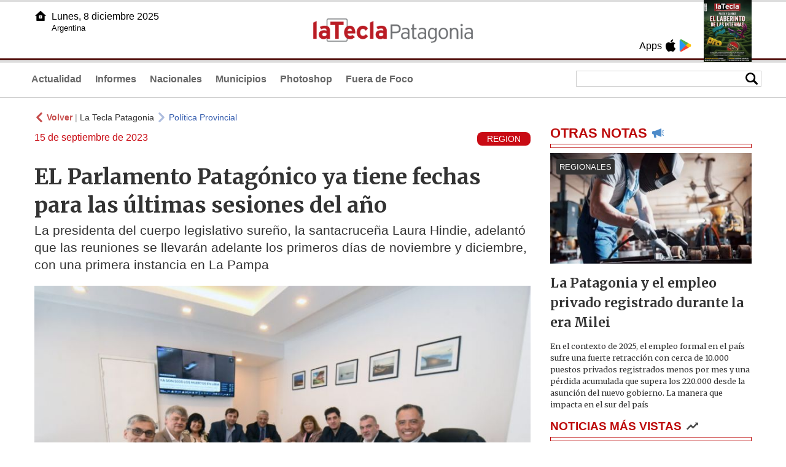

--- FILE ---
content_type: text/html
request_url: https://www.lateclapatagonia.com.ar/78605-el-parlamento-patag-oacutenico-ya-tiene-fechas-para-las-uacuteltimas-sesiones-del-a-ntildeo
body_size: 5920
content:
<!DOCTYPE html>
<html lang="es">
<head>
<meta charSet="UTF-8"/><meta name="viewport" content="width=device-width, initial-scale=1.0"><title>EL Parlamento Patagónico ya tiene fechas para las últimas sesiones del año - La Tecla Patagonia</title><link rel="preconnect" href="//lateclapat-repos-dgf.aplinews.com" />
<meta name="keywords" content="latecla, patagonia, diario, noticias, argentina, nacionales, provinciales, internacionales, economia, judiciales, investigaciones" />
<meta name="language" content="Spanish" />
<meta name="distribution" content="Global" />
<meta name="robots" content="index, follow" />
<meta http-equiv="imagetoolbar" content="no" />
<link rel="manifest" href="/repos/2_7/json/manifest.json">
<link rel="apple-touch-icon" sizes="192x192" href="/repos/2_7/images/icon-192x192.png" />
<meta name="theme-color" content="#B20000" />

<meta name="description" content="La presidenta del cuerpo legislativo sureño, la santacruceña Laura Hindie, adelantó que las reuniones se llevarán adelante los primeros días de noviembre y diciembre, con una primera instancia en La Pampa" />
<link rel="canonical" href="https://www.lateclapatagonia.com.ar/78605-el-parlamento-patagonico-ya-tiene-fechas-para-las-ultimas-sesiones-del-ano" /><link type="text/css" href="/include/css/gral.min.css?v=4.20" rel="stylesheet" />
<link type="text/css" href="/repos/2_7/css/page.min.css?v=4.20" rel="stylesheet" />
<link type="text/css" href="/repos/2_7/css/home.min.css?v=4.20" rel="stylesheet" />
<link type="text/css" href="/repos/2_7/css/notas.min.css?v=4.20" rel="stylesheet" />
<link type="text/css" href="/repos/2_7/css/footer.min.css?v=4.20" rel="stylesheet" />
<link type="text/css" href="https://fonts.googleapis.com/css2?family=Merriweather:ital,wght@0,300;0,400;0,700;0,900;1,300;1,400;1,700;1,900&display=swap" rel="stylesheet" />
<script src="/include/js/jquery.min.js?v=4.10"></script>
<script src="/repos/2_7/js/page.min.js?v=4.10"></script>
<script src="/repos/2_7/js/notas.min.js?v=4.10"></script>
<link type="text/css" href="/repos/2_7/css/noticia.min.css?v=4.20" rel="stylesheet" />
<script src="/repos/2_7/js/noticia.min.js?v=4.10"></script>
<script src="/include/plugins/lazy/lazyload.min.js?v=4.10"></script>
<link type="text/css" href="/include/plugins/lightgallery/css/lightgallery-bundle.min.css?v=4.20" rel="stylesheet" />
<script src="/include/plugins/lightgallery/lightgallery.min.js?v=4.10"></script>
<script src="/include/plugins/lightgallery/plugins/thumbnail/lg-thumbnail.min.js?v=4.10"></script>
<script src="/include/plugins/lightgallery/plugins/zoom/lg-zoom.min.js?v=4.10"></script>
<meta property="fb:app_id" content="807432996092639" />
<meta property="og:type" content="article" />
<meta property="og:title" content="EL Parlamento Patag&oacute;nico ya tiene fechas para las &uacute;ltimas sesiones del a&ntilde;o" />
<meta property="og:url" content="https://www.lateclapatagonia.com.ar/78605-el-parlamento-patagonico-ya-tiene-fechas-para-las-ultimas-sesiones-del-ano" />
<meta property="og:description" content="La presidenta del cuerpo legislativo sure&ntilde;o, la santacruce&ntilde;a Laura Hindie, adelant&oacute; que las reuniones se llevar&aacute;n adelante los primeros d&iacute;as de noviembre y diciembre, con una primera instancia en La Pampa" />
<meta itemprop="name" content="EL Parlamento Patag&oacute;nico ya tiene fechas para las &uacute;ltimas sesiones del a&ntilde;o" />
<meta itemprop="description" content="https://www.lateclapatagonia.com.ar/78605-el-parlamento-patagonico-ya-tiene-fechas-para-las-ultimas-sesiones-del-ano" />
<meta property="og:image" itemprop="image" content="https://lateclapat-repos-dw6.aplinews.com/archivos/noticias/fotografias/91288_3.jpg" />
<meta property="og:image:secure_url" itemprop="image" content="https://lateclapat-repos-dw6.aplinews.com/archivos/noticias/fotografias/91288_3.jpg" />
<meta itemprop="image" content="https://lateclapat-repos-dw6.aplinews.com/archivos/noticias/fotografias/91288_3.jpg" />
<meta name="twitter:image" content="https://lateclapat-repos-dw6.aplinews.com/archivos/noticias/fotografias/91288_3.jpg" />
<meta name="twitter:card" content="summary_large_image" />
<meta name="twitter:site" content="@teclapatagonia" />
<meta name="twitter:title" content="EL Parlamento Patagónico ya tiene fechas para las últimas sesiones del año" />
<meta name="twitter:x" content="test3" />
<meta name="twitter:url" content="https://www.lateclapatagonia.com.ar/78605-el-parlamento-patagonico-ya-tiene-fechas-para-las-ultimas-sesiones-del-ano" />
<meta name="twitter:text:description" content="La presidenta del cuerpo legislativo sure&ntilde;o, la santacruce&ntilde;a Laura Hindie, adelant&oacute; que las reuniones se llevar&aacute;n adelante los primeros d&iacute;as de noviembre y diciembre, con una primera instancia en La Pampa" />
<script async src="https://www.googletagmanager.com/gtag/js?id=G-8X26J3P7RE"></script><script>window.dataLayer = window.dataLayer || [];function gtag(){dataLayer.push(arguments);}gtag('js', new Date());gtag('config', 'G-8X26J3P7RE');</script>

<script type="text/javascript">
const _SERV_PATH_PREFIX = '';
const _SERV_PATH_REPOS = '2_7';
const noticia_id = 78605;
</script>

<script>
    gtag('event', 'open_news', {
    'reg_id': '78605',
    'reg_nombre': 'EL Parlamento Patagónico ya tiene fechas para las últimas sesiones del año',
    });

    console.log("GTAG: open_news");
</script> 
</head>

<body>
<div id="hd-cnt" style="background-image: url(repos/2_7/images/hd-cnt_bg.png);">
    <div class="hd">
        <div class="rg-pn">
            <div class="rg-pn-cnt-1 left">
                <div class="txt left">Apps</div><a class="left mgl4" href="https://apps.apple.com/us/app/la-tecla-patagonia/id1241708196?l=es" title="App Store"><div class="ic_appstore ic_20 bg-ct" style="background-image: url(repos/2_7/images/hd_ic_appstore.png);"></div></a><a class="left mgl4" href="https://play.google.com" title="Google Play"><div class="ic_gplay ic_20 bg-ct" style="background-image: url(repos/2_7/images/hd_ic_gplay.png);"></div></a>            </div>
            <div class="rg-pn-cnt-2 left mgl4">
                <a href="eimpresa.php"><div class="rv" style="background-image:url(https://latecla-repos-dw6.aplinews.com/archivos/eimpresa//paginas/859_0_2.jpg);"></div></a>            </div>  
        </div>
        <div class="lf-pn">
            <a class="left" href="/" title="Inicio"><div class="ic_home ic_20 bg-ct" style="background-image: url(repos/2_7/images/hd_ic_home.png);"></div></a>
            <div class="txt left">
                Lunes,  8 diciembre 2025<br><small>Argentina</small>            </div>
            <div class="clear"></div>
        </div>
        <a href="/" title="Inicio"><div class="lg bg-ct" style="background-image: url(repos/2_7/images/hd_lg.png);"></div></a>
    </div>

    <div class="hd-mn">
        <div class="cnt-right">
            <!--
            <a class="left mgl6" href="/" title="Whatsapp"><div class="ic_20 bg-ct" style="background-image: url(repos/2_7/images/hd_ic_wa.png);"></div></a>
            <a class="left mgl6" href="/" title="Telegram"><div class="ic_20 bg-ct" style="background-image: url(repos/2_7/images/hd_ic_tm.png);"></div></a>
            <a class="left mgl6" href="/" title="Facebook"><div class="ic_20 bg-ct" style="background-image: url(repos/2_7/images/hd_ic_fb.png);"></div></a>
            <a class="left mgl6" href="/" title="Twitter"><div class="ic_20 bg-ct" style="background-image: url(repos/2_7/images/hd_ic_tw.png);"></div></a>
            <a class="left mgl6" href="/" title="Instagram"><div class="ic_20 bg-ct" style="background-image: url(repos/2_7/images/hd_ic_it.png);"></div></a>
            -->

            <div class="search">
                <div class="busc">
                    <div class="lp bg-ct ic-search" style="background-image: url(repos/2_7/images/hd_lp.png);" title="Buscar"></div>
                    <div class="cnt-busc dato"><input class="dato" type="text" maxlength="30" /></div>
                </div>
                <div class="result"></div>
            </div>
        </div>

        <input type="checkbox" class="openSidebarMenu" id="openSidebarMenu">
        <label for="openSidebarMenu" class="sidebarIconToggle">
            <div class="spinner diagonal part-1"></div>
            <div class="spinner horizontal"></div>
            <div class="spinner diagonal part-2"></div>
        </label>

        <ul id="secc-btns"><li><a href="Actualidad">Actualidad</a></li><li><a href="informes">Informes</a></li><li><a href="nacionales">Nacionales</a></li><li><a href="municipios">Municipios</a></li><li><a href="photoshop">Photoshop</a></li><li><a href="fueradefoco">Fuera de Foco</a></li></ul>
        <div class="clear"></div>
    </div>
</div>
<!-- Sidebar -->
<div id="sidebarMenu">
    <ul class="sidebarMenuInner">
        <li><a href="Actualidad">Actualidad<span>Portada</span></a></li>
        <li><a href="informes">Informes</a></li>
        <li><a href="Nacionales">Nacionales</a></li>
        <li><a href="municipios">Municipios</a></li>
        <li><a href="photoshop">Photoshop</a></li>
        <li><a href="fueradefoco">Fuera de Foco</a></li>
    </ul>
</div><div class="wrapper"><div class="col1" style="padding:0 1rem;"><div><div class="mfch3 mgt8"><div class="ic-back left mgr4" style="background-image:url(/repos/2_7/images/back.png);"></div> <div class="left mgr4"><a class="ne pointer" onclick="history.back();"><strong style="color:#b92321;">Volver</strong></a> | <a class="ne" href="https://www.lateclapatagonia.com.ar"> La Tecla Patagonia</a></div> <div class="ic-back left mgr4" style="background-image:url(/repos/2_7/images/forward.png); opacity:.4;"></div> <a class="az" href="/PoliticaProvincial">Política Provincial</a></div><div class="clear"></div><div class="mfch2 left">15 de septiembre de 2023</div><div class="fvol1 right">REGION</div><div class="clear"></div></div><h1 class="ftit1 mgt8">EL Parlamento Patagónico ya tiene fechas para las últimas sesiones del año</h1><h2 class="fcop1">La presidenta del cuerpo legislativo sureño, la santacruceña Laura Hindie, adelantó que las reuniones se llevarán adelante los primeros días de noviembre y diciembre, con una primera instancia en La Pampa</h2><div id="anchoShare"></div><div id="lightgallery" style="text-align:center;"><a href="https://lateclapat-repos-dw6.aplinews.com/archivos/noticias/fotografias/91288_3.jpg""><img src="https://lateclapat-repos-dw6.aplinews.com/archivos/noticias/fotografias/91288_3.jpg" alt="EL Parlamento Patagónico ya tiene fechas para las últimas sesiones del año" width="100%" /></a></div><div class="mod_share" style=""><div class="lb">Compartir</div><div class="clear"></div><a href="https://www.facebook.com/sharer.php?u=https%3A%2F%2Fwww.lateclapatagonia.com.ar%2F78605-el-parlamento-patagonico-ya-tiene-fechas-para-las-ultimas-sesiones-del-ano&t=EL+Parlamento+Patag%C3%B3nico+ya+tiene+fechas+para+las+%C3%BAltimas+sesiones+del+a%C3%B1o" target="_blank"><div class="icon_share" style="background-image:url(/repos/2_7/images/facebook.png);"></div></a><a href="https://api.whatsapp.com/send?text=https%3A%2F%2Fwww.lateclapatagonia.com.ar%2F78605-el-parlamento-patagonico-ya-tiene-fechas-para-las-ultimas-sesiones-del-ano" target="_blank"><div class="icon_share" style="background-image:url(/repos/2_7/images/whatsapp.png);"></div></a><a class="btnTwShare pointer" url="/include/fns/twitter_sharer.php?url=https%3A%2F%2Fwww.lateclapatagonia.com.ar%2F78605-el-parlamento-patagonico-ya-tiene-fechas-para-las-ultimas-sesiones-del-ano&txt=EL Parlamento Patagónico ya tiene fechas para las últimas sesiones del año"><div class="icon_share" style="background-image:url(/repos/2_7/images/twitter.png);"></div></a><a href="https://telegram.me/share/url?url=https%3A%2F%2Fwww.lateclapatagonia.com.ar%2F78605-el-parlamento-patagonico-ya-tiene-fechas-para-las-ultimas-sesiones-del-ano" target="_blank"><div class="icon_share" style="background-image:url(/repos/2_7/images/telegram.png);"></div></a><a href="mailto:?subject=Mira+esta+nota+de+La+Tecla+Patagonia&body=EL+Parlamento+Patag%C3%B3nico+ya+tiene+fechas+para+las+%C3%BAltimas+sesiones+del+a%C3%B1o %0D%0A%0D%0Ahttps%3A%2F%2Fwww.lateclapatagonia.com.ar%2F78605-el-parlamento-patagonico-ya-tiene-fechas-para-las-ultimas-sesiones-del-ano"><div class="icon_share" style="background-image:url(/repos/2_7/images/correo.png);"></div></a></div><div class="fcue1" style="border-bottom:1px solid #ccc; padding-bottom:6px; padding-top:6px;"><h3>La presidenta del Parlamento Patag&oacute;nico, &nbsp;Laura Hindie de Santa Cruz, junto a legisladoras y legisladores santacruce&ntilde;os mantuvieron una reuni&oacute;n con el titular del Poder Legislativo, el vicegobernador Eugenio Quiroga, con el fin de empezar a establecer la agenda de trabajo de cara a las pr&oacute;ximas reuniones del cuerpo legislativo del cuerpo sure&ntilde;o.<br /><br />En la reuni&oacute;n se confirm&oacute; para el 2 y 3 de noviembre en la provincia de La Pampa donde se desarrollar&aacute; la pr&oacute;xima sesi&oacute;n del Parlamento. &ldquo;Junto con las dem&aacute;s provincias tratamos de coordinar fechas para poder reunirnos y definimos que lo mejor era el mes de noviembre&rdquo;, indic&oacute; la Diputada Laura Hindie quien explic&oacute; &ldquo;nuestra tarea como Parlamento es muy valiosa, se han generado iniciativas que como Bloque Regional nos permiten ser mirados de otra forma en otras regiones del pa&iacute;s. Tenemos una agenda de sesiones que realizar y nuestro pr&oacute;ximo encuentro ser&aacute; en la provincia de La Pampa para finalizar las sesiones en la provincia de Tierra del Fuego en la primera semana de diciembre&rdquo;.<br /><br />En ese sentido, Quiroga indic&oacute; que &ldquo;en este tiempo de transici&oacute;n, creemos que es muy importante continuar con el desarrollo de la Patagonia como Bloque Regional y es por eso que como integrante del Foro de Vicegobernadores de la Patagonia vamos a invitar al Vicegobernador electo Fabi&aacute;n Lequizam&oacute;n para que la labor que venimos realizando contin&uacute;e&rdquo;.<br /><br />&ldquo;Durante este tiempo fueron muchos los sectores que pudieron participar de nuestras reuniones y gracias a ello hicimos varios planteos a nivel nacional siempre pensando en achicar las asimetr&iacute;as de nuestra regi&oacute;n con el fin de hacerla m&aacute;s atractiva a futuras inversiones que la transformen en una zona con muchas posibilidades de crecimiento&rdquo;, explic&oacute; el titular del Poder Legislativo.<br /><br />Finalmente, la diputada Laura Hindie manifest&oacute; que &ldquo;nuestra labor ser&aacute; hasta el &uacute;ltimo d&iacute;a con la firme convicci&oacute;n de hacer crecer a la Patagonia&rdquo;, y tambi&eacute;n adelant&oacute; que habr&aacute; una &uacute;ltima sesi&oacute;n anual los &uacute;ltimos d&iacute;as de diciembre, todav&iacute;a sin sede confirmada.<br /><br />Participaron de la reuni&oacute;n los diputados Leonardo Paradis, Guillermo Bilardo, Carlos Santi, Daniel Roquel, Gabriel Oliva, Eloy Echaz&uacute; y la diputada Liliana Toro.&nbsp;<br />&nbsp;</h3></div><div class="mfch3 mgt8"><div class="ic-back left mgr4" style="background-image:url(/repos/2_7/images/back.png);"></div> <div class="left mgr4"><a class="ne pointer" onclick="history.back();"><strong style="color:#b92321;">Volver</strong></a> | <a class="ne" href="https://www.lateclapatagonia.com.ar"> La Tecla Patagonia</a></div> <div class="ic-back left mgr4" style="background-image:url(/repos/2_7/images/forward.png); opacity:.4;"></div> <a class="az" href="/PoliticaProvincial">Política Provincial</a></div></div><div class="col2" style="padding:0 1rem;"><div class="lb-1"><h2 class="tx">OTRAS NOTAS</h2><div class="ic" style="background-image:url(/repos/2_7/images/notas_ic.png)"></div><div class="clear"></div><div class="sep"></div></div><div class="sep-1"></div><a class="none" href="95393-la-patagonia-y-sus-distintos-escenarios-en-cuanto-el-empleo-registrado-durante-la-era-milei"><article class="nt-3"><div class="ft lazy"  data-bg="url('https://lateclapat-repos-dw6.aplinews.com/archivos/noticias/fotografias/116101_2.jpg')"><div class="cnt-vol"><div class="vol">REGIONALES</div></div></div><div class="cnt-1"><h1 class="tit">La Patagonia y el empleo privado registrado durante la era Milei</h1><h2 class="cop">En el contexto de 2025, el empleo formal en el país sufre una fuerte retracción con cerca de 10.000 puestos privados registrados menos por mes y una pérdida acumulada que supera los 220.000 desde la asunción del nuevo gobierno. La manera que impacta en el sur del país</h2></div></article></a><div class="col2"><section class="notRank"><h1 class="tit">NOTICIAS M&Aacute;S VISTAS</h1><div class="ic" style="background-image:url(/repos/2_7/images/rank_ic.png)"></div><div class="clear"></div><div class="sep"></div><a class="ne" href="95389-neuquen-futura-y-compromiso-neuquino-se-integraron-al-frente-grande"><div class="item"><div class="ft" style="background-image:url(https://lateclapat-repos-dw6.aplinews.com/archivos/noticias/fotografias/116097_2.jpg);"></div><h2>Neuquén Futura y Compromiso Neuquino se integraron al Frente Grande</h2><div class="clear"></div></div></a><a class="ne" href="95387-una-empresa-cuestionada-en-otras-provincias-gano-la-licitacion-de-los-radares"><div class="item"><div class="ft" style="background-image:url(https://lateclapat-repos-dw6.aplinews.com/archivos/noticias/fotografias/116095_2.jpg);"></div><h2>Una empresa cuestionada en otras provincias ganó la licitación de los radares en Río Negro </h2><div class="clear"></div></div></a><a class="ne" href="95392-garrido-y-el-portazo-a-provincias-unidas-decision-en-soledad-o-estrategia-junto-a-vidal"><div class="item"><div class="ft" style="background-image:url(https://lateclapat-repos-dw6.aplinews.com/archivos/noticias/fotografias/116100_2.jpg);"></div><h2>Garrido y el portazo a Provincias Unidas: ¿decisión en soledad o estrategia de Vidal?</h2><div class="clear"></div></div></a><a class="ne" href="95381-quedo-oficializado-el-nuevo-fondo-de-garantias-a-quienes-esta-dirigido"><div class="item"><div class="ft" style="background-image:url(https://lateclapat-repos-dw6.aplinews.com/archivos/noticias/fotografias/116089_2.jpg);"></div><h2>Quedó oficializado el Fondo de Garantías: quiénes tendrán acceso y como será el reparto</h2><div class="clear"></div></div></a><a class="ne" href="95385-los-detalles-de-las-zonas-de-blindaje-ambiental-que-busca-aprobar-diputados"><div class="item"><div class="ft" style="background-image:url(https://lateclapat-repos-dw6.aplinews.com/archivos/noticias/fotografias/116092_2.jpg);"></div><h2>Los detalles de las zonas de blindaje ambiental que busca aprobar Diputados</h2><div class="clear"></div></div></a></section></div></div></div><div class="cnt-redes">
    <div class="items">
        <a class="left mgl6" href="https://api.whatsapp.com/send?phone=5492216419037" target="_blank" title="Whatsapp"><div class="ic_30 bg-ct" style="background-image: url(repos/2_7/images/hd_ic_wa.png);"></div></a><a class="left mgl6" href="https://www.facebook.com/LaTeclaPatagonia" target="_blank" title="Facebook"><div class="ic_30 bg-ct" style="background-image: url(repos/2_7/images/hd_ic_fb.png);"></div></a><a class="left mgl6" href="https://www.twitter.com/teclapatagonia" target="_blank" title="Twitter"><div class="ic_30 bg-ct" style="background-image: url(repos/2_7/images/hd_ic_tw.png);"></div></a><a class="left mgl6" href="https://www.instagram.com/lateclapatagonia" target="_blank" title="Instagram"><div class="ic_30 bg-ct" style="background-image: url(repos/2_7/images/hd_ic_it.png);"></div></a><a class="left mgl6" href="https://www.tiktok.com" target="_blank" title="Tik Tok"><div class="ic_30 bg-ct" style="background-image: url(repos/2_7/images/hd_ic_tk.png);"></div></a><div class="clear"></div>    </div>
</div>

<div class="pie">
    <div class="logo lazy"  data-bg="url('/repos/2_7/images/logo_cabeza_bn.png?v=4.20')"></div>
    <div class="text">
        Copyright 2025<br /><strong>La Tecla Patagonia</strong><br /><a class="bl" href="redaccion.php"><div class="redacc">Redacción</div></a><br /><span class="rights">Todos los derechos reservados</span><br /><div class="dev">Serga.NET</div>    </div>
</div>
<script>
if(lazyLoadInstance){
    console.log("LazyLoad Update!");
    lazyLoadInstance.update();
}
</script><script type="text/javascript">
$("iframe").each(function( index ){
	console.log(index + " IFRAME: " + $(this).attr("src").search("infogram.com"));

	if($(this).attr("src").search("infogram.com") > 0){
		ratio = $(this).attr("width") / $(this).attr("height");
		$(this).attr("ratio", ratio);
		$(this).addClass("autoResize");

		console.log($(this).width() + " -> " + $(this).attr("width") + " " + $(this).attr("height") + " okey!");
	}
});

function updateIframes(){
	console.log("RESIZE");
	$(".autoResize").each(function( index ){
		//console.log(index + " IFRAME: " + $(this).attr("src").search("infogram.com"));
		h = $(this).width() / $(this).attr("ratio");
		$(this).attr("height", parseInt(h));
	});
}

window.addEventListener('resize', function(event) {
	updateIframes();
}, true);

updateIframes();

//Deteccion de navegador:
function isiOS() {
	return [
		'iPad Simulator',
		'iPhone Simulator',
		'iPod Simulator',
		'iPad',
		'iPhone',
		'iPod'
	].includes(navigator.platform)
	// iPad on iOS 13 detection
	|| (navigator.userAgent.includes("Mac") && "ontouchend" in document)
}

$(document).ready(function(){
	$(".btnTwShare").click(function(){
		var url = $(this).attr("url");

		if(isiOS()){
			window.location = url;
		} else {
			window.open(url, '_blank');
		}
	});
});


</script>

<script>
let ar = []
</script>
<script type="text/javascript" src="/include/js/widget_ctrol.js?v=4.10"></script></body>
</html>

--- FILE ---
content_type: text/css
request_url: https://www.lateclapatagonia.com.ar/repos/2_7/css/noticia.min.css?v=4.20
body_size: 1212
content:
.wrapper{display:grid;max-width:1200px;margin:1rem auto 0 auto;grid-template-columns:70% 30%}h1{font-size:1.5rem;line-height:2rem;font-weight:700;margin:0}h2{font-size:1.3rem;line-height:1.8rem;font-weight:400;margin:0}h3{font-size:1.3rem;line-height:1.8rem;font-weight:400;margin:0}.fvol1{font-size:.9rem;color:#57787b;font-family:arial;max-width:80vw;white-space:nowrap;text-overflow:ellipsis;overflow:hidden;color:#fff;background-color:#c90b14;padding:.2rem 1rem;border-radius:.5rem}.mfch2{display:inline-block;font-family:arial;font-size:1rem;color:#c90b14}.mfch3{display:inline-block;padding-bottom:1rem;font-family:arial;font-size:.9rem;color:#666;opacity:.8}.ic-back{width:16px;height:16px;background-repeat:no-repeat;background-size:contain;background-position:left center}.ftit1{font-family:Merriweather,arial;font-size:2.2rem;line-height:2.9rem;font-weight:700;font-smooth:always;color:#333;text-decoration:none;overflow:hidden;text-decoration:none;-webkit-font-smoothing:antialiased;-webkit-border-bottom-left-radius:1px;margin-top:1.7rem}.fcop1{font-size:1.3rem;line-height:1.8rem;padding:.3rem 0 1.2rem 0;font-family:arial,serif;font-weight:400;font-smooth:always;color:#333;text-decoration:none;overflow:hidden;text-decoration:none;-webkit-font-smoothing:antialiased;-webkit-border-bottom-left-radius:1px}.fcue1{font-size:2rem;line-height:3rem;color:#000;font-family:arial,"trebuchet ms";padding:.5rem 0}.galFt{float:left;margin:3% 3% 0 0;cursor:pointer;width:30%;height:60px;background-position:center center;background-size:cover;background-repeat:no-repeat}.ctarios{margin-top:2rem}.ctarios .tit{font-size:1.4rem;font-weight:700;font-family:arial,serif;font-smooth:always;color:#fff;background-color:#666;text-align:center}.ctarios .item{padding:1rem 0;border-bottom:1px solid #ccc}.ctarios .item .lb{font-size:1.2rem;font-weight:700;font-family:arial,serif;font-smooth:always;color:#ff8000}.ctarios .item .obs{font-size:1.4rem;font-weight:400;font-family:arial,serif;font-smooth:always;color:#333;line-height:1.5rem}.notAudio{margin-top:10px}.tagstit{color:red;font-size:1rem;font-weight:700;font-family:arial,serif;font-smooth:always}.tagbtn{font-size:.9rem;font-weight:400;font-family:arial,serif;color:red;padding:2px 4px;border:1px solid red;border-radius:4px}.tagbtn:hover{color:#fff;background-color:red}.mod_share{border-bottom:1px solid #ccc;padding-top:1rem;text-align:center}.mod_share .lb{display:inline-block;font-size:.9rem;font-weight:400;font-family:arial,serif;color:#f2f2f2;padding:.2rem .5rem;border-radius:50px;background-color:#666}.mod_share .icon_share{display:inline-block;margin:1rem;width:48px;height:48px;background-size:cover;background-repeat:no-repeat}#edit .ft{height:60px;width:60px;background-color:#f2f2f2;border-radius:50%;display:inline-block;background-position:center center;background-repeat:no-repeat;background-size:120%;margin-right:8px;margin-bottom:12px;border:2px solid #ccc}#edit .nom{display:inline-block;padding:.5rem 0;font-family:arial;font-size:1rem;color:#52a9c3}#edit .red.Tw{float:left;padding:.2rem .5rem;font-family:arial;font-size:.6rem;color:#fff;background-color:#52a9c3;margin-right:1rem;border-radius:20px}#edit .red.It{float:left;padding:.2rem .5rem;font-family:arial;font-size:.6rem;color:#fff;background-color:#f18214;margin-right:1rem;border-radius:20px}.vd-yt{width:100%;height:450px}.vd_vol{position:absolute;bottom:1rem;right:1rem;width:42px;height:42px;z-index:999;background-position:center center;background-repeat:no-repeat;background-size:contain}.vd_vol.btn_on{opacity:.7}.vd_vol.btn_off{opacity:.3}.vd_vol:hover{opacity:1}.lg-backdrop,.lg-outer .lg-thumb-outer{background-color:#fff!important}.lg-sub-html{color:#333!important}blockquote{display:none}@media (max-width:768px){.wrapper{display:grid;max-width:1200px;margin:0 auto;grid-template-columns:100%}#edit{margin-top:1rem}#edit .ft{height:40px;width:40px}#edit .nom{padding:.3rem 0;font-size:.7rem}.mfch1,.mfch2{font-size:1rem}.fvol1{font-size:.7rem}.mfch3{font-size:.9rem;font-weight:400}.ftit1{font-size:1.5rem;line-height:2rem}.fcop1{font-size:1.3rem;line-height:1.8rem}.vd-yt{width:100%;height:300px}.fcue1{font-size:2rem;line-height:3rem}.not_rel .ftit1{font-size:2.2rem;line-height:3rem}iframe{max-width:100%!important}.mod_share .lb{font-size:.8rem;padding:.2rem .5rem}.mod_share .icon_share{margin:.6rem;width:30px;height:30px}}

--- FILE ---
content_type: text/javascript
request_url: https://www.lateclapatagonia.com.ar/repos/2_7/js/noticia.min.js?v=4.10
body_size: 298
content:
$(document).ready(function(){$.fn.contarVisita=function(){console.log("Enviando Contador de Nota... "),$.ajax({type:"GET",url:_SERV_PATH_PREFIX+"/include/fns/contador_noticia.php?noticia_id="+noticia_id,dataType:"json",success:function(o){"ok"==o.status&&console.log("Contador de Nota OK!")}})},$.fn.contarVisita(),lightGallery(document.getElementById("lightgallery"),{plugins:[lgZoom,lgThumbnail],speed:500})});

--- FILE ---
content_type: text/javascript
request_url: https://www.lateclapatagonia.com.ar/repos/2_7/js/notas.min.js?v=4.10
body_size: 418
content:
$(document).ready(function(){$(document).on("click",".vd_vol",function(t){t.preventDefault(),t.stopPropagation(),t.stopImmediatePropagation();var o=$(this).parent().find("video");o.prop("muted")?(console.log("Activa volumen de video!"),$(this).css("background-image","url(/repos/"+_SERV_PATH_REPOS+"/images/volume_off.png)"),$(this).removeClass("btn_on"),$(this).addClass("btn_off"),$(this).attr("title","Apagar audio"),o.prop("muted",!1),o[0].pause(),o[0].currentTime=0,o[0].play()):(console.log("Inactiva volumen de video!"),$(this).css("background-image","url(/repos/"+_SERV_PATH_REPOS+"/images/volume_on.png)"),$(this).removeClass("btn_off"),$(this).addClass("btn_on"),$(this).attr("title","Activar audio"),o.prop("muted",!0))}),$(document).on("mouseover",".nt-4",function(t){$(this).find(".tit").hide(),$(this).find(".cop").fadeIn("fast")}),$(document).on("mouseleave",".nt-4",function(t){$(this).find(".cop").hide(),$(this).find(".tit").fadeIn("fast")})});